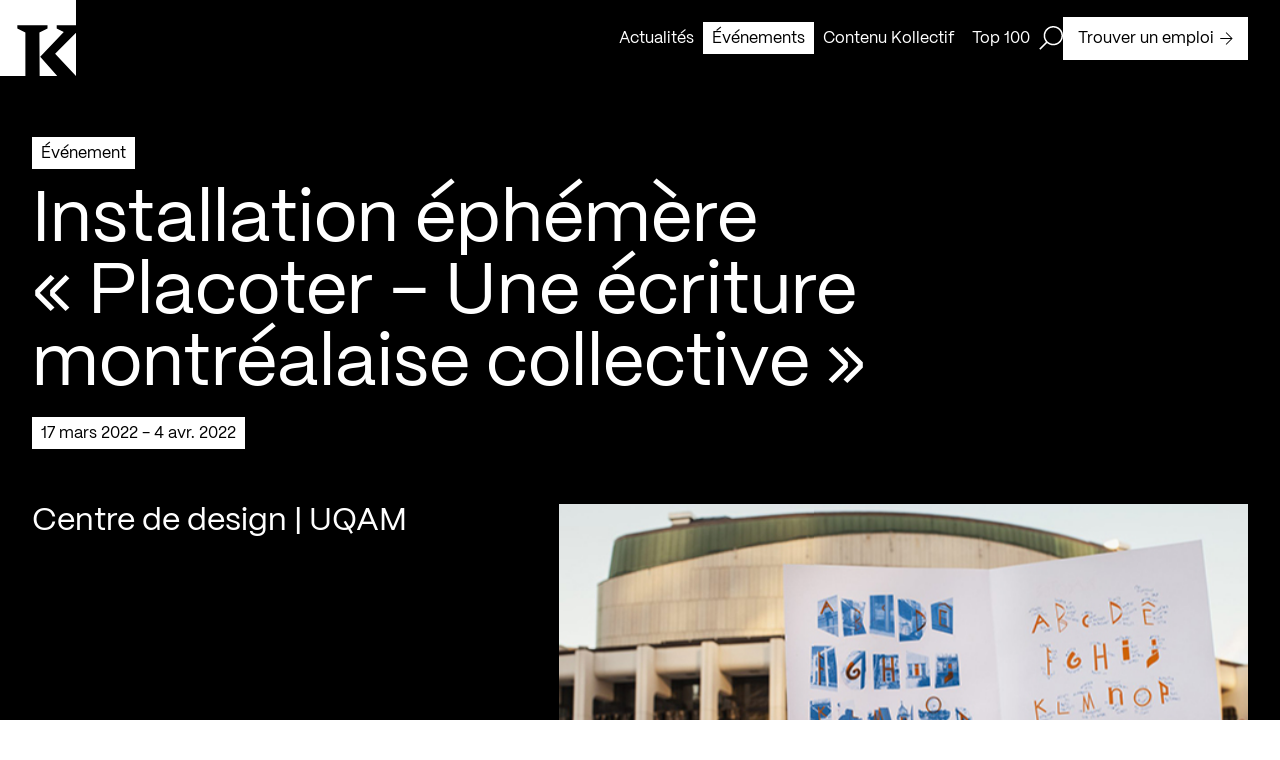

--- FILE ---
content_type: application/javascript; charset=UTF-8
request_url: https://kollectif.net/_nuxt/612b735.js
body_size: 1650
content:
!function(e){function r(data){for(var r,n,f=data[0],d=data[1],l=data[2],i=0,h=[];i<f.length;i++)n=f[i],Object.prototype.hasOwnProperty.call(o,n)&&o[n]&&h.push(o[n][0]),o[n]=0;for(r in d)Object.prototype.hasOwnProperty.call(d,r)&&(e[r]=d[r]);for(v&&v(data);h.length;)h.shift()();return c.push.apply(c,l||[]),t()}function t(){for(var e,i=0;i<c.length;i++){for(var r=c[i],t=!0,n=1;n<r.length;n++){var d=r[n];0!==o[d]&&(t=!1)}t&&(c.splice(i--,1),e=f(f.s=r[0]))}return e}var n={},o={73:0},c=[];function f(r){if(n[r])return n[r].exports;var t=n[r]={i:r,l:!1,exports:{}};return e[r].call(t.exports,t,t.exports,f),t.l=!0,t.exports}f.e=function(e){var r=[],t=o[e];if(0!==t)if(t)r.push(t[2]);else{var n=new Promise((function(r,n){t=o[e]=[r,n]}));r.push(t[2]=n);var c,script=document.createElement("script");script.charset="utf-8",script.timeout=120,f.nc&&script.setAttribute("nonce",f.nc),script.src=function(e){return f.p+""+{0:"d6e30ab",1:"b4d907a",2:"85e5a8b",3:"1f08b40",4:"58920cf",5:"db8d026",6:"16acd48",9:"745b4c1",10:"063aba7",11:"326d7ae",12:"91c212f",13:"2360ef1",14:"20f0471",15:"fe1a6c4",16:"6cdeb17",17:"6ef71f8",18:"6d5ba46",19:"28e848d",20:"fdc79ab",21:"ff284d0",22:"91cbc0a",23:"0653b48",24:"59fe2d3",25:"166c037",26:"cd2bbc7",27:"ef325f1",28:"98a86eb",29:"64d1145",30:"7302df7",31:"13288f2",32:"277af64",33:"e94d8d9",34:"97b6979",35:"15d1c8f",36:"cdca77a",37:"c50f719",38:"2d7bec7",39:"c71a306",40:"32f1089",41:"4794116",42:"c50e375",43:"5e897f0",44:"7e45057",45:"b3956a5",46:"dc102d5",47:"7530498",48:"9f2f20a",49:"f2a355d",50:"8431275",51:"bddb871",52:"8b74c70",53:"e565ff5",54:"8b8c74f",55:"04ce16f",56:"25a0141",57:"04cea70",58:"3fa0bcf",59:"96300f2",60:"4a07366",61:"0a2eac6",62:"e10e5ff",63:"ba8fdfb",64:"464cb65",65:"085cb49",66:"92a76ce",67:"755ea71",68:"eee4900",69:"9446a8e",70:"9779d27",71:"b6d2909",72:"e9f6cce",75:"ec3862c",76:"8ddf0c0",77:"41e04bb",78:"0d1da9c",79:"2576342",80:"64bd5e3",81:"9fbc2f6",82:"5e0e73b",83:"1e9758d",84:"df3ab17",85:"4257dfd",86:"aab0785",87:"7c69ab9",88:"ec4e914",89:"8168995"}[e]+".js"}(e);var d=new Error;c=function(r){script.onerror=script.onload=null,clearTimeout(l);var t=o[e];if(0!==t){if(t){var n=r&&("load"===r.type?"missing":r.type),c=r&&r.target&&r.target.src;d.message="Loading chunk "+e+" failed.\n("+n+": "+c+")",d.name="ChunkLoadError",d.type=n,d.request=c,t[1](d)}o[e]=void 0}};var l=setTimeout((function(){c({type:"timeout",target:script})}),12e4);script.onerror=script.onload=c,document.head.appendChild(script)}return Promise.all(r)},f.m=e,f.c=n,f.d=function(e,r,t){f.o(e,r)||Object.defineProperty(e,r,{enumerable:!0,get:t})},f.r=function(e){"undefined"!=typeof Symbol&&Symbol.toStringTag&&Object.defineProperty(e,Symbol.toStringTag,{value:"Module"}),Object.defineProperty(e,"__esModule",{value:!0})},f.t=function(e,r){if(1&r&&(e=f(e)),8&r)return e;if(4&r&&"object"==typeof e&&e&&e.__esModule)return e;var t=Object.create(null);if(f.r(t),Object.defineProperty(t,"default",{enumerable:!0,value:e}),2&r&&"string"!=typeof e)for(var n in e)f.d(t,n,function(r){return e[r]}.bind(null,n));return t},f.n=function(e){var r=e&&e.__esModule?function(){return e.default}:function(){return e};return f.d(r,"a",r),r},f.o=function(object,e){return Object.prototype.hasOwnProperty.call(object,e)},f.p="/_nuxt/",f.oe=function(e){throw console.error(e),e};var d=window.webpackJsonp=window.webpackJsonp||[],l=d.push.bind(d);d.push=r,d=d.slice();for(var i=0;i<d.length;i++)r(d[i]);var v=l;t()}([]);